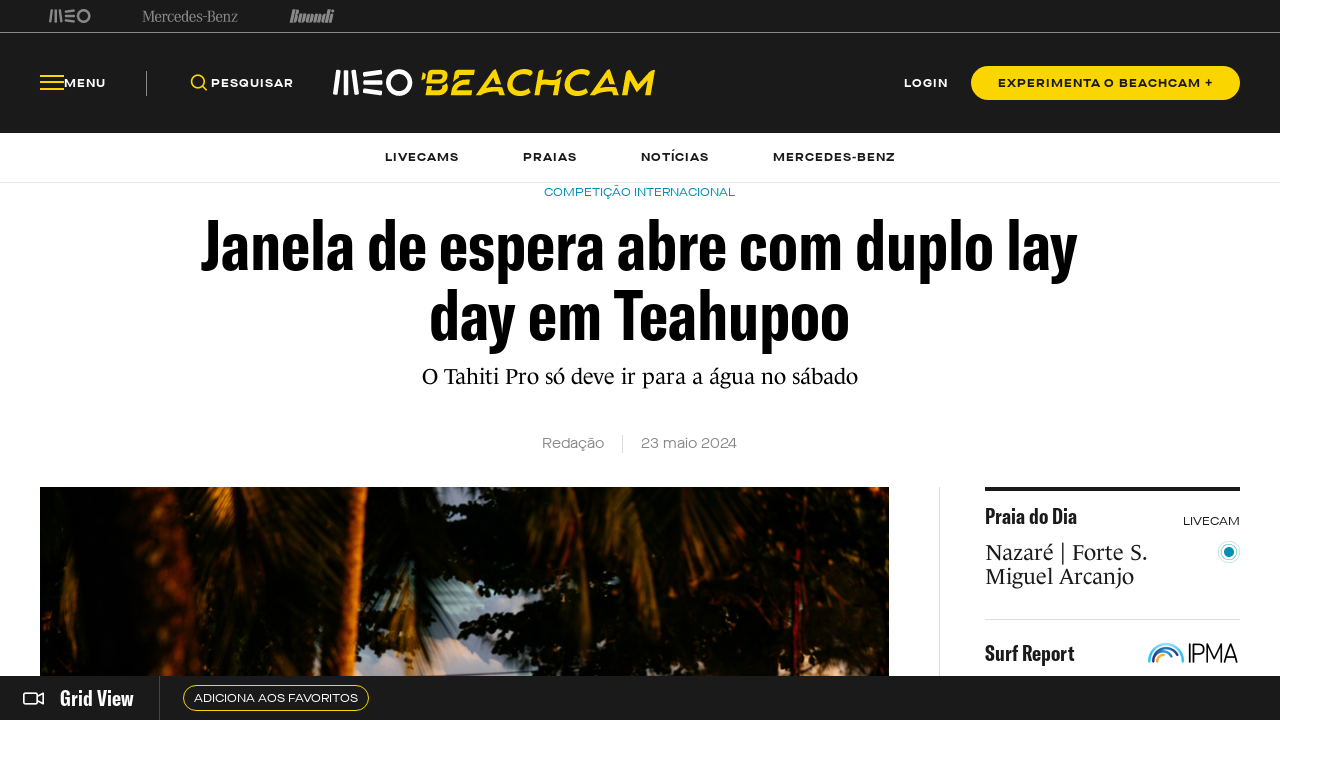

--- FILE ---
content_type: text/html; charset=utf-8
request_url: https://beachcam.meo.pt/newsroom/2024/05/janela-de-espera-abre-com-duplo-lay-day-em-teahupoo/
body_size: 50202
content:
<!DOCTYPE html>
<html>
<head>
    <title>Beachcam</title>
    <meta charset="utf-8" />
    <!--Generic meta-->
    <meta name="mobile-web-app-capable" content="yes" />
    <meta name="viewport" content="width=device-width, initial-scale=1, initial-scale = 1.0, shrink-to-fit=no" />
    <!--favicon-->
    <link rel="shortcut icon" href="/images/system/favicon.ico" />
    <link rel="icon" type="image/ico" href="/images/system/favicon.ico" />
    <!--Font-->
    <link rel="preconnect" href="https://fonts.googleapis.com">
    <link rel="preconnect" crossorigin href="https://fonts.gstatic.com">
        <link rel="stylesheet" href="https://use.typekit.net/eyi3ipy.css">
    <link rel="stylesheet" href="https://cdnjs.cloudflare.com/ajax/libs/Swiper/7.0.0/swiper-bundle.min.css" />
    <link rel="stylesheet" href="/css/main.css" />
    <link rel="stylesheet" integrity="sha512-RjcWz6F1AI4rvrWFYDrs0XKTnqJKLkAKV8+nvKbUAAI7uLjaULsyMPuxiOKKpT5D9hxFo/HptUwlC7eAMD8NhA==" crossorigin="anonymous" referrerpolicy="no-referrer" href="https://cdnjs.cloudflare.com/ajax/libs/tippy.js/6.1.1/tippy.min.css" />
    <link rel="stylesheet" href="https://unpkg.com/tippy.js@6/animations/shift-away.css" />

    <link rel="preload" as="script" href="https://cdn.iol.pt/js/utils/iol-barra/iol-barra-partners.js" />
    <title>Janela de espera abre com duplo lay day em Teahupoo </title>
<meta name="description" content="O Tahiti Pro só deve ir para a água no sábado "/>
<meta property="og:title" content="Janela de espera abre com duplo lay day em Teahupoo "/>
<meta property="og:description" content="O Tahiti Pro só deve ir para a água no sábado "/>
<meta property="og:image" content="http://beachcam.meo.pt/media/opinxv5o/judges-tower_24tahiti__34a5533_matt-dunbar-1.jpg"/>
<link rel="canonical" href="http://beachcam.meo.pt/newsroom/2024/05/janela-de-espera-abre-com-duplo-lay-day-em-teahupoo/"/>
<meta name="robots" content="">

    <!-- Google Tag Manager -->
<script>(function(w,d,s,l,i){w[l]=w[l]||[];w[l].push({'gtm.start':
new Date().getTime(),event:'gtm.js'});var f=d.getElementsByTagName(s)[0],
j=d.createElement(s),dl=l!='dataLayer'?'&l='+l:'';j.async=true;j.src=
'https://www.googletagmanager.com/gtm.js?id='+i+dl;f.parentNode.insertBefore(j,f);
})(window,document,'script','dataLayer','GTM-54ZSGN');</script>
<!-- End Google Tag Manager --><script wam_label="MCD" wam_id="9153" src="https://cloud.weborama.design/board.js" type="text/javascript"></script>
</head>
<body>
            <div id="inter" class="iol-comercial-placement" style="height: 0" data-iol-comercial-format="INTER"></div>
            <div id="billboardxl" style="text-align: center;" class="iol-comercial-placement" data-iol-comercial-format="BILLBOARD_XL"></div>
            <div id="popin" class="iol-comercial-placement" data-iol-comercial-format="POPIN"></div>
    <!-- Google Tag Manager (noscript) -->
<noscript><iframe src=”https://www.googletagmanager.com/ns.html?id=GTM-54ZSGN"
height="0" width="0" style="display:none;visibility:hidden"></iframe></noscript>
<!-- End Google Tag Manager (noscript) -->
    
<main  >
    
<nav class="navBar  " data-control="navBar" data-search-url="http://beachcam.meo.pt/pesquisa/" data-theme="">
    <div class="navBar__topBar">
        <div class="wrapper">
            <div class="navBar__topBar-links">
<a class="navBar__topBar-links-item" href="https://www.meo.pt/" target="_blank" title="MEO">                                <img data-space-name="header_sponsor" data-sponsor-name="MEO"  src="http://beachcam.meo.pt/media/jkuhp3tv/brand_logo.svg" alt="MEO">
</a><a class="navBar__topBar-links-item" href="https://www.mercedes-benz.pt" target="_blank" title="Mercedes-Benz_Header_Footer">                                <img data-space-name="header_sponsor" data-sponsor-name="Mercedes-Benz_Header_Footer"  src="http://beachcam.meo.pt/media/dgwhonaf/brand_logo-1.svg" alt="Mercedes-Benz_Header_Footer">
</a><a class="navBar__topBar-links-item" href="https://cafestorrados.nestle.pt/buondi/pt" target="_blank" title="Buondi">                                <img data-space-name="header_sponsor" data-sponsor-name="Buondi"  src="http://beachcam.meo.pt/media/dxapajgv/brand_logo-2.svg" alt="Buondi">
</a>            </div>
        </div>
    </div>
    <div class="navBar__bottomBar">
        <div class="wrapper">
            <div class="navBar__bottomBar-left-links">
                <div class="navBar__bottomBar-menu">
                    <a class="btn btn--tertiary-yellow btn--size-L">
                        <i class="btn__icon icon-beachcam-menu-open"></i>
                        <i class="btn__icon icon-beachcam-menu-close"></i>
                        <p class="btn__text">Menu</p>
                    </a>
                </div>
                <ul class="navBar__bottomBar-list">
                    <li class="navBar__bottomBar-list-item">
                        <a href="#" class="btn btn--tertiary-yellow btn--size-L searchBtn">
                            <i class="btn__icon icon-beachcam-search"></i>
                            <p class="btn__text">Pesquisar</p>
                        </a>
                    </li>
                            <li class="navBar__bottomBar-list-item">
                                <a href="http://beachcam.meo.pt/livecams/" class="btn btn--tertiary-yellow btn--size-L">
                                    <p class="btn__text">Livecams</p>
                                </a>
                            </li>
                            <li class="navBar__bottomBar-list-item">
                                <a href="http://beachcam.meo.pt/praias/" class="btn btn--tertiary-yellow btn--size-L">
                                    <p class="btn__text">Praias</p>
                                </a>
                            </li>
                            <li class="navBar__bottomBar-list-item">
                                <a href="http://beachcam.meo.pt/articles/" class="btn btn--tertiary-yellow btn--size-L">
                                    <p class="btn__text">Not&#xED;cias</p>
                                </a>
                            </li>
                            <li class="navBar__bottomBar-list-item">
                                <a href="http://beachcam.meo.pt/mercedes-benz/" class="btn btn--tertiary-yellow btn--size-L">
                                    <p class="btn__text">Mercedes-Benz</p>
                                </a>
                            </li>
                </ul>
            </div>
            <a href="/" class="navBar__bottomBar-logo">
                        <img class="navBar__bottomBar-logo-short" src="http://beachcam.meo.pt/media/15cbym2r/beachcam_logo_short.svg" alt="beachcam logo">
                <img class="navBar__bottomBar-logo-big" src="http://beachcam.meo.pt/media/my2hpef1/logo.svg" alt="beachcam logo">
            </a>
            <div class="navBar__bottomBar-right-links">
        <a href="http://beachcam.meo.pt/login/" target="_self" class="btn btn--tertiary-yellow btn--size-L  loginBtn" >
                    <p class="btn__text">LOGIN</p>
        </a>
        <a href="/subscrever/" target="_self" class="btn btn--primary-yellow btn--size-M  " >
                    <p class="btn__text">EXPERIMENTA O BEACHCAM &#x2B;</p>
        </a>
            </div>
                    <div class="navBar__newsDetail invisible">
                        <a href="/" class="navBar__newsDetailLogo">
                            <img src="http://beachcam.meo.pt/media/15cbym2r/beachcam_logo_short.svg" alt="beachcam logo">
                        </a>
                        <h2 class="navBar__newsDetailTitle">Janela de espera abre com duplo lay day em Teahupoo </h2>
                    </div>
        </div>
    </div>
    <div class="navBar__bottomBar-last">
        <div class="wrapper">
            <ul class="navBar__bottomBar-last-list">
                        <li class="navBar__bottomBar-last-listItem">
                            <a href="http://beachcam.meo.pt/livecams/" class="btn btn--tertiary-blue btn--size-L">
                                <p class="btn__text">Livecams</p>
                            </a>
                        </li>
                        <li class="navBar__bottomBar-last-listItem">
                            <a href="http://beachcam.meo.pt/praias/" class="btn btn--tertiary-blue btn--size-L">
                                <p class="btn__text">Praias</p>
                            </a>
                        </li>
                        <li class="navBar__bottomBar-last-listItem">
                            <a href="http://beachcam.meo.pt/articles/" class="btn btn--tertiary-blue btn--size-L">
                                <p class="btn__text">Not&#xED;cias</p>
                            </a>
                        </li>
                        <li class="navBar__bottomBar-last-listItem">
                            <a href="http://beachcam.meo.pt/mercedes-benz/" class="btn btn--tertiary-blue btn--size-L">
                                <p class="btn__text">Mercedes-Benz</p>
                            </a>
                        </li>
            </ul>
        </div>
    </div>
    
    <div class="navBar__searchBar" data-theme="light">
        <div class="wrapper">
            <input type="search" placeholder="O que procuras?" autocomplete="off">
            <a href="#" class="btn btn--secondary-blue  btn--size-M btn--icon-only closeSearchBtn">
                <i class="btn__icon icon-beachcam-cross"></i>
            </a>
        </div>
    </div>
            <div class="navBar__progressBar"></div>
</nav>

<section class="sideMenu" data-control="sideMenu" data-search-url="http://beachcam.meo.pt/pesquisa/" data-theme="">
    <div class="wrapper">
        <div class="sideMenu__search">
        <a href="/subscrever/" target="_self" class="btn btn--secondary-yellow btn--size-L  " >
                    <p class="btn__text">EXPERIMENTA O BEACHCAM &#x2B;</p>
        </a>
            <div class="sideMenu__searchBar">
                <input type="search" placeholder="O que procuras?" autocomplete="off">
                <a href="#" class="btn btn--secondary-yellow btn--size-M btn--icon-only">
                    <i class="btn__icon icon-beachcam-search"></i>
                </a>
            </div>
        </div>
        <i class="sideMenu__closeBtn icon-beachcam-cross"></i>
        <div class="sideMenu__top-links">
<a class="navBar__topBar-links-item" href="https://www.meo.pt/" target="_blank" title="MEO">                            <img  src="/media/jkuhp3tv/brand_logo.svg" alt="MEO">
</a><a class="navBar__topBar-links-item" href="https://www.mercedes-benz.pt" target="_blank" title="Mercedes-Benz_Header_Footer">                            <img  src="/media/dgwhonaf/brand_logo-1.svg" alt="Mercedes-Benz_Header_Footer">
</a><a class="navBar__topBar-links-item" href="https://cafestorrados.nestle.pt/buondi/pt" target="_blank" title="Buondi">                            <img  src="/media/dxapajgv/brand_logo-2.svg" alt="Buondi">
</a>        </div>
        <ul class="sideMenu__main-linksList">
                    <li class="sideMenu__main-links-item">
                        <a class="sideMenu__main-links" href="http://beachcam.meo.pt/livecams/">Livecams</a>
                    </li>
                    <li class="sideMenu__main-links-item">
                        <a class="sideMenu__main-links" href="http://beachcam.meo.pt/praias/">Praias</a>
                    </li>
                    <li class="sideMenu__main-links-item">
                        <a class="sideMenu__main-links" href="http://beachcam.meo.pt/articles/">Not&#xED;cias</a>
                    </li>
                    <li class="sideMenu__main-links-item">
                        <a class="sideMenu__main-links" href="http://beachcam.meo.pt/mercedes-benz/">Mercedes-Benz</a>
                    </li>
                    <li class="sideMenu__main-links-item">
                        <a class="sideMenu__main-links" href="http://beachcam.meo.pt/subscrever/">Aderir ao Beachcam&#x2B;</a>
                    </li>
                    <li class="sideMenu__main-links-item">
                        <a class="sideMenu__main-links" href="http://beachcam.meo.pt/login/">Login</a>
                    </li>
        </ul>
        <div class="sideMenu__newsletter">
                    <ul class="sideMenu__newsletter-list">
                    </ul>
        </div>
        <div class="sideMenu__bottom">
            <div class="sideMenu__app-download">
                        <a href="https://play.google.com/store/apps/details?id=pt.sapo.android.beachcam&amp;hl=pt_PT&amp;gl=US&amp;pli=1" class="btn btn--app">
                            <img src="/images/app/googlePlay.svg" alt="google play">
                        </a>
                        <a href="https://apps.apple.com/pt/app/beachcam-live/id642779487" class="btn btn--app">
                            <img src="/images/app/appStore.svg" alt="app store">
                        </a>
            </div>
            <ul class="sideMenu__bottom-list">
                        <li class="sideMenu__bottom-list-item">
                                    <a href="https://www.youtube.com/@Beachcamportugal" target="_blank" class="btn btn--secondary-yellow btn--size-L btn--icon-only " >
                    <i class="btn__icon icon-beachcam-youtube"></i>
                    <i class="btn__icon icon-beachcam-youtube"></i>
        </a>

                        </li>
                        <li class="sideMenu__bottom-list-item">
                                    <a href="https://www.facebook.com/beachcam" target="_blank" class="btn btn--secondary-yellow btn--size-L btn--icon-only " >
                    <i class="btn__icon icon-beachcam-facebook"></i>
                    <i class="btn__icon icon-beachcam-facebook"></i>
        </a>

                        </li>
                        <li class="sideMenu__bottom-list-item">
                                    <a href="https://www.instagram.com/meobeachcam/" target="_blank" class="btn btn--secondary-yellow btn--size-L btn--icon-only " >
                    <i class="btn__icon icon-beachcam-instagram"></i>
                    <i class="btn__icon icon-beachcam-instagram"></i>
        </a>

                        </li>
            </ul>
        </div>
    </div>
</section>


    <section class="gridView" data-control="gridView"  >
        <input name="__RequestVerificationToken" type="hidden" value="CfDJ8HN3gpcjAy9GoyNh8q1vl3yPxrBrOBmCinPJojNALgUOc3XajS1XU7XsG_GEhC4LOn3Hew_MNn5FsNB-lSMz05ryjH29MnWhP6vRXz8XPlUUodTtwJQIbEeC3M3FdIAQdAmALCpNvx39HeOJ2M1KlU4" />
        <div class="wrapper">
            <div class="gridView__container">
                <div class="gridView__logo">
                            <a class="gridView__link openModalButton" data-modal="bcplus" href="#">
                                <i class="icon-beachcam-camera-gridview"></i>
                                <p>Grid View</p>
                            </a>
                </div>
                <div class="swiper">
                    <div class="swiper-wrapper">
                                <div class="swiper-slide">
                                    <a class="btn btn--secondary-yellow btn--size-S openModalButton" data-modal="bcplus" href="#">
                                        <p class="btn__text">Adiciona aos favoritos</p>
                                    </a>
                                </div>
                    </div>
                </div>
            </div>
            <div class="gridView__navigation">
                <span class="gridView__arrows--prev">
                    <i class="icon-beachcam-chevron-left"></i>
                </span>
                <span class="gridView__arrows--next">
                    <i class="icon-beachcam-chevron-right"></i>
                </span>
            </div>
        </div>
    </section>

    <div class="content">
        
<section class="newsDetail-header">
    <div class="wrapper">
                <small class="newsDetail-header__type">Competi&#xE7;&#xE3;o Internacional </small>
        <h1 class="newsDetail-header__title">Janela de espera abre com duplo lay day em Teahupoo </h1>
        <p class="newsDetail-header__subtitle">O Tahiti Pro s&#xF3; deve ir para a &#xE1;gua no s&#xE1;bado </p>
        <article class="newsDetail-header__article">
            <p>Reda&#xE7;&#xE3;o</p>
            <time>23 maio 2024</time>
        </article>
    </div>
</section>
<section class="newsDetailGrid" data-margin-bottom="medium">
    <div class="wrapper">
        <div class="newsDetailGrid__container">
            <aside class="newsDetailGrid__left">
                <section class="newsDetailMedia" data-margin-bottom="small" >
                            <div class="newsDetailMedia__media">
                                <figure class="newsDetailMedia__mediaItem">
                                    <picture class="newsCard__media">
                                        <source media="(max-width:768px)" srcset="http://beachcam.meo.pt/media/opinxv5o/judges-tower_24tahiti__34a5533_matt-dunbar-1.jpg?width=375&amp;height=239&amp;v=1daad18b126a090">
                                        <img src="http://beachcam.meo.pt/media/opinxv5o/judges-tower_24tahiti__34a5533_matt-dunbar-1.jpg" alt="detail">
                                    </picture>
                                            <figcaption>
                                                        <p>WSL/Matt Dunbar</p>
                                            </figcaption>
                                </figure>
                            </div>
                </section>
                <section class="WOT">
                    <div class="wrapper">
<p class="WOT__bodyText">Neste último trecho do mês de maio, os olhares do surf mundial estão colocados no tubular onda de Teahupoo.</p>
<p class="WOT__bodyText">Ainda não por causa dos Jogos Olímpicos de Paris'2024, cuja prova de surf terá lugar ali no verão, mas sim devido ao Tahiti Pro, sexta etapa do circuito mundial de surf de 2024. </p>
<p class="WOT__bodyText">A passada quarta-feira marcou o início do período de espera do evento taitiano, janela essa que prolonga-se até ao dia 31 de maio.</p>
<p class="WOT__bodyText">Face às condições verificadas na famosa bancada localizada em pleno Oceano Pacífico e ao que vislumbra-se no horizonte, a organização tomou a decisão de decretar um duplo lay day.</p>
<p class="WOT__bodyText">"Esta manhã tínhamos condições decentes e a oferta de alguns tubos divertidos num mar pequeno para Teahupoo, mas existia uma longa espera entre os sets. Vamos aguardar", explicou Renato Hickel em comunicado oficial da World Surf League (WSL).</p><div id="leaderboard" class="iol-comercial-placement" data-iol-comercial-format="LEADERBOARD"></div>
<p class="WOT__bodyText">Desta forma, a próxima chamada em Teahupoo apenas irá acontecer às 18h30 (hora de Portugal continental) de sexta-feira.</p>
<p class="WOT__bodyText">Contudo, esse ainda não deverá ser o dia da abertura das hostilidades na primeira etapa após o cut de meio da época, que reduziu o elenco mundialista.</p>
<p class="WOT__bodyText">"O novo swell deverá entrar durante a tarde de sexta-feira, pelo que as expectativas são menores. Teremos uma chamada pela manhã apenas para verificar as condições. Estamos esperançosos para o fim de semana, com o mar a crescer e ventos favoráveis. Sábado será um bom dia para iniciar a competição", considera Renato Hickel. </p>
<p class="WOT__bodyText">Depois, na segunda semana do período de espera, as previsões indicam que poderá entrar um swell pesado, que case se concretize poderá oferecer tubos épicos aos melhores surfistas do planeta a partir de quarta-feira. </p>
<p class="WOT__bodyText"><strong>Heats ronda 1 feminina:</strong></p>
<p class="WOT__bodyText">HEAT 1: Brisa Hennessy (CRC), Gabriela Bryan (HAW), Tatiana Weston-Webb (BRA)<br>HEAT 2: Caitlin Simmers (USA), Tyler Wright (AUS), Vahine Fierro (FRA)<br>HEAT 3: Johanne Defay (FRA), Bettylou Sakura Johnson (HAW), Carissa Moore (HAW)<br>HEAT 4: Molly Picklum (AUS), Caroline Marks (USA), Sawyer Lindblad (USA)</p>
<p class="WOT__bodyText"><strong>Heats ronda 1 masculino:</strong></p>
<p class="WOT__bodyText">HEAT 1: Ethan Ewing (AUS), Seth Moniz (HAW), Connor O’Leary (JPN)<br>HEAT 2: John John Florence (HAW), Rio Waida (IDN), Yago Dora (BRA)<br>HEAT 3: Jack Robinson (AUS), Ramzi Boukhaim (MOR), Kelly Slater (USA)<br>HEAT 4: Griffin Colapinto (USA), Italo Ferreira (BRA), Mihimana Braye (PYF)<br>HEAT 5: Jordy Smith (RSA), Crosby Colapinto (USA), Matthew McGillvray (RSA)<br>HEAT 6: Jake Marshall (USA), Imaikalani deVault (HAW), Gabriel Medina (BRA)<br>HEAT 7: Barron Mamiya (HAW), Liam O’Brien (AUS), Ryan Callinan (AUS)<br>HEAT 8: Cole Houshmand (USA), Kanoa Igarashi (JPN), Leonardo Fioravanti (ITA)</p>
<p class="WOT__bodyText"> </p>
<p class="WOT__bodyText"> </p>
<p class="WOT__bodyText"> </p>
<p class="WOT__bodyText"><strong>Atra</strong><strong>vés da rede de <a rel="noopener" href="/livecams/" target="_blank">livecams</a>, podes visua</strong><strong>lizar em direto e em tempo real toda a evolução do estado do mar e da praia.</strong></p>
<p class="WOT__bodyText"><strong>Podes também confirmar as previsões relativas a todas as praias através da nossa página <a rel="noopener" href="/praias/" target="_blank">Praias Beachcam</a>.</strong></p>
<p class="WOT__bodyText"><strong>Segue o Beachcam.pt no</strong> <strong><a href="https://instagram.com/beachcampt/">Instagram</a></strong></p>                    </div>
                </section>
                <div class="share">
                    <ul class="shareBar" data-control="shareBar" data-text="Copiado para a &#xE1;rea de transfer&#xEA;ncia">
                        <li class="shareBar__item">
                            <a href="https://www.facebook.com/sharer/sharer.php?u=http%3a%2f%2fbeachcam.meo.pt%2fnewsroom%2f2024%2f05%2fjanela-de-espera-abre-com-duplo-lay-day-em-teahupoo%2f" target="_blank" class="shareBar__link icon-beachcam-facebook"></a>
                        </li>
                        <li class="shareBar__item">
                            <a href="https://twitter.com/intent/tweet?url=http%3a%2f%2fbeachcam.meo.pt%2fnewsroom%2f2024%2f05%2fjanela-de-espera-abre-com-duplo-lay-day-em-teahupoo%2f" target="_blank" class="shareBar__link icon-beachcam-twitter"></a>
                        </li>
                        <li class="shareBar__item">
                            <a href="https://wa.me/?text=http%3a%2f%2fbeachcam.meo.pt%2fnewsroom%2f2024%2f05%2fjanela-de-espera-abre-com-duplo-lay-day-em-teahupoo%2f" target="_blank" class="shareBar__link icon-beachcam-whatsapp"></a>
                        </li>
                        <li class="shareBar__item">
                            <a href="mailto:?body=http%3a%2f%2fbeachcam.meo.pt%2fnewsroom%2f2024%2f05%2fjanela-de-espera-abre-com-duplo-lay-day-em-teahupoo%2f" class="shareBar__link icon-beachcam-mail"></a>
                        </li>
                        <li class="shareBar__item copyLink">
                            <a href="#" class="shareBar__link icon-beachcam-copy-link"></a>
                        </li>
                    </ul>
                </div>
            </aside>
            <aside class="newsDetailGrid__right">
        <article class="beachDay">
            <div class="beachDay__top">
                <label class="beachDay__label">
                    Praia do Dia
                </label>
                <p>LIVECAM</p>
            </div>
            <div class="beachDay__info">
                <a href="http://beachcam.meo.pt/livecams/nazare-forte-sao-miguel-arcanjo/" class="beachDay__link"></a>
                        <figure class="beachDay__image">
                        </figure>
                <div class="beachDay__name">
                    <h2>Nazar&#xE9; | Forte S. Miguel Arcanjo </h2>
                    <img class="beachDay__icon" src="/images/dummy/icon.png" alt="icon">
                </div>
            </div>
            <div class="beachDay__bottom">
                <div class="beachDay__report">
                    <label class="beachDay__label">Surf Report</label>
                    <figure>
                        <img src="/images/partners/ipma_logo.png" alt="IPMA">
                    </figure>
                </div>
                <ul class="beachDay__list">
                    <li class="beachDay__listItem">
                        <p>Ondula&#xE7;&#xE3;o</p>
                        <p>3.1 m</p>
                    </li>
                    <li class="beachDay__listItem">
                        <p>Per&#xED;odo das ondas</p>
                        <p>9.5 s</p>
                    </li>
                    <li class="beachDay__listItem">
                        <p>Temperatura do mar</p>
                        <p>12.8&#xBA;</p>
                    </li>
                    <li class="beachDay__listItem">
                        <p>Vento</p>
                        <p>1.8 km/h - SE</p>
                    </li>
                    <li class="beachDay__listItem">
                        <p>Temperatura do ar</p>
                        <p>9&#xBA; Muito nublado</p>
                    </li>
                    <li class="beachDay__listItem">
                        <p>UV</p>
                        <p>1</p>
                    </li>
                </ul>
            </div>
        </article>


                        <article class="relatedNews">
                            <p class="relatedNews__title">Relacionadas</p>
                                    <a href="http://beachcam.meo.pt/newsroom/2026/01/antonio-dantas-comeca-a-temporada-nas-filipinas/" class="relatedNews__card">
                                        <div class="relatedNews__cardInfo">
                                            <label class="newsCard__tag secondary-dark-grey">Competi&#xE7;&#xE3;o Internacional </label>
                                            <p class="relatedNews__cardText">Ant&#xF3;nio Dantas come&#xE7;a a temporada nas Filipinas</p>
                                        </div>
                                                <figure class="relatedNews__image">
                                                    <img src="http://beachcam.meo.pt/media/pl4hc1ng/antonio-dantas.jpg?width=70&amp;height=70&amp;v=1dc436ceb19ae50" alt="Antonio Dantas">
                                                </figure>
                                    </a>
                                    <a href="http://beachcam.meo.pt/newsroom/2026/01/dobradinha-australiana-no-mundial-junior-da-wsl/" class="relatedNews__card">
                                        <div class="relatedNews__cardInfo">
                                            <label class="newsCard__tag secondary-dark-grey">Competi&#xE7;&#xE3;o Internacional </label>
                                            <p class="relatedNews__cardText">Dobradinha australiana no Mundial J&#xFA;nior da WSL</p>
                                        </div>
                                                <figure class="relatedNews__image">
                                                    <img src="http://beachcam.meo.pt/media/s3gearzf/dane-henry-isla-huppatz.jpg?width=70&amp;height=70&amp;v=1dc8876540367a0" alt="Dane Henry Isla Huppatz">
                                                </figure>
                                    </a>
                                    <a href="http://beachcam.meo.pt/newsroom/2026/01/mundial-junior-da-wsl-decide-se-este-fim-de-semana/" class="relatedNews__card">
                                        <div class="relatedNews__cardInfo">
                                            <label class="newsCard__tag secondary-dark-grey">Competi&#xE7;&#xE3;o Internacional </label>
                                            <p class="relatedNews__cardText">Campe&#xF5;es mundiais juniores dever&#xE3;o ser coroados no domingo </p>
                                        </div>
                                                <figure class="relatedNews__image">
                                                    <img src="http://beachcam.meo.pt/media/ch0glpjz/isla-huppatz.jpg?width=70&amp;height=70&amp;v=1dc86e69a1d8c20" alt="Isla Huppatz">
                                                </figure>
                                    </a>
                        </article>
                <section class="download--small">
                    <div class="download__content">
                        <aside class="download__info">
                            <h3 class="download__title">
                                Traz a Tua Praia<br>
                                Para o Telemóvel
                            </h3>
                            <p class="download__description">Têm tudo o que o beachcam.pt te oferece e mais no teu smartphone, sabe quando estão as tuas condições perfeitas e siga, faz já download.</p>
                            <div class="btn-container">

                                <a href="#" class="btn btn--app">
                                    <img src="/images/dummy/googlePlay.svg" alt="google play">
                                </a>

                                <a href="#" class="btn btn--app">
                                    <img src="/images/dummy/appStore.svg" alt="app store">
                                </a>
                            </div>
                        </aside>
                        <figure class="download__image">
                            <img src="/images/dummy/download.png" alt="download">
                        </figure>
                    </div>
                </section>
            </aside>
        </div>
    </div>
</section>
        <section class="destaquesTopicGrid newsDetail" data-margin-top="medium" data-margin-bottom="small" data-bg="secondary-white">
            <div class="wrapper">
                <p class="destaquesTopicGrid__title">Destaques</p>
                <div class="destaquesTopicGrid__container">
                            <aside class="destaquesTopicGrid__left">
                                    <a href="http://beachcam.meo.pt/newsroom/2026/01/portugal-leva-tres-atletas-aos-jogos-olimpicos-de-inverno/" class="newsCard--L newsCard--destaquesTopic noHover">
                <label class="newsCard__tag ">
                    Geral
                </label>
                <picture class="newsCard__media">
                    <source media="(max-width:768px)" srcset="http://beachcam.meo.pt/media/jyxlotgp/jose-cabeca.jpg">
                    <img src="http://beachcam.meo.pt/media/jyxlotgp/jose-cabeca.jpg" alt="Jose Cabeca">
                </picture>
            <div class="newsCard__text">
                <label class="newsCard__tag--mobile ">
                    Geral
                </label>
                <h3 class="newsCard__title">Portugal leva tr&#xEA;s atletas aos Jogos Ol&#xED;mpicos de Inverno </h3>
                    <time class="newsCard__date">Reda&#xE7;&#xE3;o - 19 janeiro 2026</time>
                        <h4 class="newsCard__subtitle">Em Mil&#xE3;o-Cortina&#x27;2026, os representantes nacionais ser&#xE3;o Jos&#xE9; Cabe&#xE7;a e os manos Vanina e Emeric Guerillot. </h4>
            </div>
    </a>

                            </aside>
                            <aside class="destaquesTopicGrid__center">
                                    <a href="http://beachcam.meo.pt/newsroom/2026/01/abriram-as-inscricoes-para-cursos-de-treinadores-da-asip/" class="newsCard--S newsCard--destaquesTopic noHover">
                <label class="newsCard__tag ">
                    Surf
                </label>
                <picture class="newsCard__media">
                    <source media="(max-width:768px)" srcset="http://beachcam.meo.pt/media/h4bbttbw/asip.jpg">
                    <img src="http://beachcam.meo.pt/media/h4bbttbw/asip.jpg" alt="Asip">
                </picture>
            <div class="newsCard__text">
                <label class="newsCard__tag--mobile ">
                    Surf
                </label>
                <h3 class="newsCard__title">Abriram as inscri&#xE7;&#xF5;es para cursos de treinadores da ASIP </h3>
                    <time class="newsCard__date">Reda&#xE7;&#xE3;o - 19 janeiro 2026</time>
                        <h4 class="newsCard__subtitle">Tamb&#xE9;m est&#xE3;o dispon&#xED;veis inscri&#xE7;&#xF5;es para as primeiras turmas de 2026 dos cursos de Forma&#xE7;&#xE3;o Cont&#xED;nua. </h4>
            </div>
    </a>

                            </aside>
                            <aside class="destaquesTopicGrid__right">
                                    <a href="http://beachcam.meo.pt/newsroom/2026/01/a-melhor-sessao-da-vida-de-jordy-smith/" class="newsCard--M newsCard--destaquesTopic noHover">
                <label class="newsCard__tag ">
                    Surf
                </label>
                <picture class="newsCard__media">
                    <source media="(max-width:768px)" srcset="http://beachcam.meo.pt/media/zd5p55lt/jordy-smith-1.jpg">
                    <img src="http://beachcam.meo.pt/media/zd5p55lt/jordy-smith-1.jpg" alt="Jordy Smith 1">
                            <div class="btn-container">
                                <span class="btn btn--video btn--icon-only">
                                    <i class="btn__icon icon-beachcam-player-play"></i>
                                </span>
                            </div>
                </picture>
            <div class="newsCard__text">
                <label class="newsCard__tag--mobile ">
                    Surf
                </label>
                <h3 class="newsCard__title">A melhor sess&#xE3;o da vida de Jordy Smith!? (V&#xED;deo) </h3>
                    <time class="newsCard__date">Reda&#xE7;&#xE3;o - 19 janeiro 2026</time>
                        <h4 class="newsCard__subtitle">O veterano sul-africano viveu em Durban uma sess&#xE3;o marcante, onde desbravou direitas de sonho.</h4>
            </div>
    </a>

                            </aside>
                </div>
            </div>
        </section>
        <section class="modal scaled"
             data-modal="c1240acc-9338-4261-af80-8f8d7c482940"
             data-video="">
            <div class="modal__bg"></div>
            <div class="wrapper">
                <div class="modal__container">
                    <span href="#" class="btn btn--video btn--icon-only modal__closeBtn">
                        <i class="btn__icon icon-beachcam-cross"></i>
                    </span>
                    <div class="modal__content">
                    </div>
                </div>
            </div>
        </section>

    <section class="modal beachcamPlus scaled" data-modal="bcplus">
        <div class="modal__bg"></div>
        <div class="wrapper">
            <div class="modal__container">
                <a href="#" class="modal__closeBtn icon-beachcam-cross"></a>
                <div class="modal__content">
                    <div class="modal__top">
                                <h2 class="modal__subtitle">Adere ao Beachcam &#x2B; gr&#xE1;tis 7 dias</h2>
                    </div>
                    <div class="modal__bottom">
                        <h3 class="modal__title">Desbloqueia tudo com Beachcam &#x2B;</h3>
                                <p class="modal__description">Esta funcionalidade requer Beachcam &#x2B;.  Apenas 3.49 EUR/m&#xEA;s ou 23,91 EUR/ano. Cancela quando quiseres. Ganha acesso ilimitado &#xE0;s livecams sem an&#xFA;ncios e a outras vantagens com o Beachcam &#x2B;</p>
                        <div class="btn-container">
        <a href="/subscrever/" target="_self" class="btn btn--primary-blue btn--size-L  " >
                    <p class="btn__text">EXPERIMENTA O BEACHCAM &#x2B;</p>
        </a>
                        </div>
                                <p class="modal__disclaimer"><a href="/termos-e-condicoes/" title="Termos e Condições">Termos e Condições aplicáveis</a>. Oferta de 7 dias grátis! Não aplicável a utilizadores que já tenham experimentado o Premium.</p>
                    </div>
                </div>
            </div>
        </div>
    </section>
    </div>

<footer class="footer" data-control="footer" data-theme="dark">
    <div class="wrapper">
        <div class="footer__top">
            <aside class="footer__top-left">
                <div class="footer__top-content">
                            <img class="footer__top-image" src="/media/my2hpef1/logo.svg" alt="MEO beachcam">
                            <p class="footer__top-text">Assina o Beachcam &#x2B; e aproveita j&#xE1;! Oferecemos um per&#xED;odo experimental de 7 dias, totalmente gratuito! E lembra-te, podes cancelar quando quiseres. Ao tornares-te um membro Beachcam &#x2B;, ganhas acesso ilimitado e sem an&#xFA;ncios &#xE0;s nossas livecams, al&#xE9;m de uma s&#xE9;rie de outras vantagens exclusivas. N&#xE3;o deixes para depois, vem viver a experi&#xEA;ncia completa Beachcam &#x2B; hoje!</p>
        <a href="/subscrever/" target="_self" class="btn btn--primary-yellow btn--size-L  " >
                    <p class="btn__text">Adere j&#xE1;</p>
        </a>
                </div>
            </aside>
            <aside class="footer__top-right">
                <div class="footer__top-list">
                                    <div class="footer__top-item">
                                        <div class="footer__top-item-title">
                                            <h2>Not&#xED;cias</h2>
                                            <i class="footer__top-item-icon icon-beachcam-chevron-down"></i>
                                        </div>
                                        <div class="footer__top-item-content">
                                            <ul>
                                                            <li>
                                                                <a href="/newsroom/categories/fps/">Federa&#xE7;&#xE3;o Portuguesa de Surf</a>
                                                            </li>
                                                            <li>
                                                                <a href="https://beachcam.meo.pt/articles/competicao-nacional">Competi&#xE7;&#xE3;o Nacional </a>
                                                            </li>
                                                            <li>
                                                                <a href="https://beachcam.meo.pt/articles/competicao-internacional">Competi&#xE7;&#xE3;o Internacional</a>
                                                            </li>
                                                            <li>
                                                                <a href="https://beachcam.meo.pt/articles/meteorologia">Meteorologia </a>
                                                            </li>
                                                            <li>
                                                                <a href="https://beachcam.meo.pt/articles/artigo-de-opiniao">Artigos de Opini&#xE3;o </a>
                                                            </li>
                                                            <li>
                                                                <a href="https://beachcam.meo.pt/articles/ondas-grandes">Ondas Grandes</a>
                                                            </li>
                                            </ul>
                                        </div>
                                    </div>
                                    <div class="footer__top-item">
                                        <div class="footer__top-item-title">
                                            <h2>Sobre</h2>
                                            <i class="footer__top-item-icon icon-beachcam-chevron-down"></i>
                                        </div>
                                        <div class="footer__top-item-content">
                                            <ul>
                                                            <li>
                                                                <a href="/politica-de-privacidade/#">Pol&#xED;tica de privacidade</a>
                                                            </li>
                                                            <li>
                                                                <a href="/politica-de-cookies/#">Pol&#xED;tica de Cookies</a>
                                                            </li>
                                                            <li>
                                                                <a href="/termos-e-condicoes/#">Termos e condi&#xE7;&#xF5;es</a>
                                                            </li>
                                                            <li>
                                                                <a href="/ficha-tecnica/#">Ficha t&#xE9;cnica</a>
                                                            </li>
                                                            <li>
                                                                <a href="/estatuto-editorial/#">Estatuto Editorial</a>
                                                            </li>
                                                            <li>
                                                                <a href="/contactos/#">Contactos</a>
                                                            </li>
                                            </ul>
                                        </div>
                                    </div>
                                    <div class="footer__top-item">
                                        <div class="footer__top-item-title">
                                            <h2>Mercedes-Benz</h2>
                                            <i class="footer__top-item-icon icon-beachcam-chevron-down"></i>
                                        </div>
                                        <div class="footer__top-item-content">
                                            <ul>
                                                            <li>
                                                                <a href="https://mbnazarewintersessions.beachcam.pt/">Nazar&#xE9; Winter Sessions</a>
                                                            </li>
                                                            <li>
                                                                <a href="/mercedes-benz/">Not&#xED;cias</a>
                                                            </li>
                                            </ul>
                                        </div>
                                    </div>
                </div>
                <div class="footer__top-double">
                    <div class="footer__top-sponsor">
                                <h3>Powered by</h3>
                                <ul class="footer__top-sponsor-list">
                                            <li>
<a href="https://www.meo.pt/" target="_blank" title="MEO">                                                    <img data-space-name="footer_sponsor" data-sponsor-name="MEO" src="/media/jkuhp3tv/brand_logo.svg" alt="MEO">
</a>                                            </li>
                                            <li>
<a href="https://www.mercedes-benz.pt" target="_blank" title="Mercedes-Benz_Header_Footer">                                                    <img data-space-name="footer_sponsor" data-sponsor-name="Mercedes-Benz_Header_Footer" src="/media/dgwhonaf/brand_logo-1.svg" alt="Mercedes-Benz_Header_Footer">
</a>                                            </li>
                                            <li>
<a href="https://cafestorrados.nestle.pt/buondi/pt" target="_blank" title="Buondi">                                                    <img data-space-name="footer_sponsor" data-sponsor-name="Buondi" src="/media/dxapajgv/brand_logo-2.svg" alt="Buondi">
</a>                                            </li>
                                </ul>
                    </div>
                </div>
            </aside>
        </div>
        <div class="footer__bottom">
            <ul class="footer__bottom-list">
                        <li class="footer__bottom-list-item">
                                    <a href="https://www.youtube.com/@Beachcamportugal" target="_blank" class="btn btn--secondary-yellow btn--size-L btn--icon-only " >
                    <i class="btn__icon icon-beachcam-youtube"></i>
                    <i class="btn__icon icon-beachcam-youtube"></i>
        </a>

                        </li>
                        <li class="footer__bottom-list-item">
                                    <a href="https://www.facebook.com/beachcam" target="_blank" class="btn btn--secondary-yellow btn--size-L btn--icon-only " >
                    <i class="btn__icon icon-beachcam-facebook"></i>
                    <i class="btn__icon icon-beachcam-facebook"></i>
        </a>

                        </li>
                        <li class="footer__bottom-list-item">
                                    <a href="https://www.instagram.com/meobeachcam/" target="_blank" class="btn btn--secondary-yellow btn--size-L btn--icon-only " >
                    <i class="btn__icon icon-beachcam-instagram"></i>
                    <i class="btn__icon icon-beachcam-instagram"></i>
        </a>

                        </li>
            </ul>
            <div class="btn-container">
                        <a href="https://play.google.com/store/apps/details?id=pt.sapo.android.beachcam&amp;hl=pt_PT&amp;gl=US&amp;pli=1" class="btn btn--app">
                            <img src="/images/app/googlePlay.svg" alt="google play">
                        </a>
                        <a href="https://apps.apple.com/pt/app/beachcam-live/id642779487" class="btn btn--app">
                            <img src="/images/app/appStore.svg" alt="app store">
                        </a>
            </div>
            <div class="footer__bottom-disclaimer">
                        <p><a  onclick="event.preventDefault(); window.__tcfapi(&#x27;displayConsentUi&#x27;, 2, function() {} );">Gerir Consentimento</a></p>
                        <p>&#xA9;1998 - 2026 Beachcam - Todos os direitos reservados.</p>
            </div>
        </div>
    </div>
</footer>  </main>
        <script type="text/javascript" integrity="sha256-ZosEbRLbNQzLpnKIkEdrPv7lOy9C27hHQ+Xp8a4MxAQ=" crossorigin="anonymous" src="https://code.jquery.com/jquery-1.12.4.min.js"></script>
    <script type="text/javascript" src="https://content.jwplatform.com/libraries/giBojDlP.js?170120201453"></script>
    <script type="text/javascript" src="https://cdn.iol.pt/js/utils/JW8/iol.player.min.js?170120201453"></script>
    <script type="text/javascript" src="https://cdn.iol.pt/js/utils/Modules/IOLComercial/dist/iol.comercial.js"></script>
        <script type="text/javascript" src="https://cdn.iol.pt/js/utils/iol-barra/iol-barra-partners.js"></script>
    <script src="https://cdn.easypay.pt/checkout/2.4.0/"></script>
    <script src="https://cdnjs.cloudflare.com/ajax/libs/Swiper/7.0.0/swiper-bundle.js"></script>
    <script integrity="sha512-ET2VjqOvCOCo7OQIBbY/HSXcBZdQ4t5rMhyHZdwuro/FKgcbNGI9YB3adCM7tiwHNl14SFdU1/TrEM+odXzgAw==" crossorigin="anonymous" referrerpolicy="no-referrer" src="https://cdnjs.cloudflare.com/ajax/libs/popper.js/2.3.3/umd/popper.min.js"></script>
    <script integrity="sha512-zrexQBvhJe20Oi2izNDIlSL3zsZZQEtRM14/wqORODSJNlq6Vg+F8aqGwn3drNPVGwuUTnAkpKfyOQXUfv2gVw==" crossorigin="anonymous" referrerpolicy="no-referrer" src="https://cdnjs.cloudflare.com/ajax/libs/tippy.js/6.1.1/tippy-bundle.umd.js"></script>
    <script src="/scripts/mp/libs/marquee3k.js"></script>
        <script defer src="/scripts/mp/bundle.js"></script>
    <script>
        window.iolComercial = new IOLComercial("beachcam", "web", "artigos", "artigo", true);
    </script>
        <script>
            var jQueryBeachDayElement = $(".beachDay__image");

            var playerData = {
                video: [{
                    "duration": -1,
                    "cover": "",
                    "videoUrl": "https://video-auth1.iol.pt/beachcam/bcarcanjo3/playlist.m3u8",
                    "videoType": "Live",
                    "liveType": "DIRETO",
                    "description": "",
                    "id": "",
                    "program": { "name": "Sem Programa", "season": "Sem Temporada", "id": "Sem ID", "ep": "Sem Episódio" },
                    "title": "Nazar&#xE9; | Forte S. Miguel Arcanjo "
                }],
                autostart: true,
                project: "beachcam",
                skin: {
                    timeslider: {
                        progress: "#E6E349"
                    }
                }
            };

            if (jQueryBeachDayElement.length) {
                jQueryBeachDayElement.iolplayer(playerData);
            }
        </script>

    <!-- netScope v4 r1 – Begin of gPrism tag -->
<script type="text/javascript"> 
<!--//--><![CDATA[//><!-- 
var pp_gemius_identifier = 'pzObuT8ZCKsn1Nj__QSkl_WjzXaFkmbvkMKjg4EfRpn.37';
var pp_gemius_extraparameters = new Array('gA=blogs/beachcam'); 
// lines below shouldn't be edited
function gemius_pending(i) { window[i] = window[i] || function() {var x = window[i+'_pdata'] = window[i+'_pdata'] || []; x[x.length]=arguments;};}; gemius_pending('gemius_hit'); gemius_pending('gemius_event'); gemius_pending('pp_gemius_hit'); gemius_pending('pp_gemius_event'); 
(function(d,t) {var ex; try {var gt=d.createElement(t),s=d.getElementsByTagName(t)[0],l='http'+((location.protocol=='https:')?'s':''); gt.async='true'; gt.src=l+'://gapt.hit.gemius.pl/xgemius.js'; s.parentNode.insertBefore(gt,s);} catch (ex) {}})(document,'script'); 
//--><!]]>
</script>
<!--End netScope v4 r1 / (C) Gemius/Marktest 2018 -->
</body>
</html>

--- FILE ---
content_type: image/svg+xml
request_url: https://beachcam.meo.pt/images/dummy/appStore.svg
body_size: 14934
content:
<svg width="144" height="41" viewBox="0 0 144 41" fill="none" xmlns="http://www.w3.org/2000/svg">
<path d="M0 36C0 38.7614 2.23858 41 5 41H139C141.761 41 144 38.7614 144 36V5C144 2.23858 141.761 9.53674e-07 139 9.53674e-07H5C2.23857 9.53674e-07 0 2.23858 0 5V36Z" fill="#1A1A1A"/>
<path d="M31.6901 19.6066C31.6596 16.303 34.4659 14.6958 34.5942 14.621C33.0049 12.3629 30.5415 12.0544 29.6758 12.0298C27.6068 11.8176 25.5999 13.2362 24.5459 13.2362C23.4709 13.2362 21.8479 12.0503 20.0987 12.0852C17.8477 12.119 15.7419 13.389 14.587 15.3611C12.2035 19.3821 13.9811 25.2913 16.2647 28.5415C17.407 30.1334 18.7418 31.9107 20.4889 31.8482C22.1982 31.7795 22.8366 30.7863 24.8993 30.7863C26.9431 30.7863 27.5426 31.8482 29.3245 31.8082C31.1589 31.7795 32.3138 30.2092 33.4162 28.603C34.7362 26.7785 35.2664 24.9817 35.2874 24.8895C35.2443 24.8751 31.7248 23.5662 31.6901 19.6066Z" fill="white"/>
<path d="M28.3242 9.89166C29.2435 8.77134 29.8725 7.24716 29.6979 5.70044C28.3673 5.75784 26.7033 6.59731 25.745 7.69304C24.8972 8.65859 24.1399 10.2412 24.3355 11.7295C25.8302 11.8381 27.3649 10.9946 28.3242 9.89166Z" fill="white"/>
<path d="M51.5931 9.58692C51.5931 10.7933 51.2218 11.7015 50.4802 12.3114C49.7934 12.8741 48.8172 13.156 47.5529 13.156C46.926 13.156 46.3896 13.1293 45.9404 13.076V6.48425C46.5263 6.392 47.1574 6.34485 47.839 6.34485C49.0434 6.34485 49.9511 6.60007 50.5633 7.11052C51.2491 7.6876 51.5931 8.51272 51.5931 9.58692ZM50.4308 9.61665C50.4308 8.83457 50.2183 8.23495 49.7934 7.81675C49.3684 7.39957 48.7478 7.19047 47.9305 7.19047C47.5834 7.19047 47.2879 7.21302 47.0428 7.26017V12.2714C47.1785 12.2919 47.4267 12.3011 47.7875 12.3011C48.6311 12.3011 49.2822 12.0725 49.7408 11.6154C50.1994 11.1582 50.4308 10.492 50.4308 9.61665Z" fill="white"/>
<path d="M57.7558 10.6406C57.7558 11.3837 57.5381 11.9926 57.1026 12.4702C56.6461 12.9612 56.0413 13.2062 55.2861 13.2062C54.5582 13.2062 53.9786 12.9715 53.5463 12.5C53.115 12.0295 52.8994 11.436 52.8994 10.7206C52.8994 9.97231 53.1214 9.35833 53.5673 8.88171C54.0133 8.40508 54.6129 8.16626 55.3681 8.16626C56.096 8.16626 56.6808 8.40098 57.1237 8.87146C57.5444 9.32861 57.7558 9.91901 57.7558 10.6406ZM56.6125 10.6755C56.6125 10.2296 56.5136 9.84726 56.3169 9.52848C56.0855 9.14308 55.7562 8.95038 55.3281 8.95038C54.8853 8.95038 54.5487 9.14308 54.3173 9.52848C54.1196 9.84726 54.0217 10.2357 54.0217 10.6949C54.0217 11.1408 54.1206 11.5231 54.3173 11.8419C54.5561 12.2273 54.8885 12.42 55.3176 12.42C55.7384 12.42 56.0686 12.2242 56.3064 11.8317C56.5104 11.5067 56.6125 11.1213 56.6125 10.6755Z" fill="white"/>
<path d="M66.0191 8.26465L64.4676 13.0965H63.4578L62.8152 10.9983C62.6521 10.4745 62.5196 9.95385 62.4165 9.43725H62.3965C62.3008 9.9682 62.1683 10.4879 61.9979 10.9983L61.3152 13.0965H60.2939L58.835 8.26465H59.9678L60.5284 10.5617C60.6641 11.1049 60.7756 11.6225 60.865 12.1125H60.885C60.9671 11.7086 61.1027 11.1941 61.2942 10.5719L61.9979 8.26567H62.8962L63.5704 10.5227C63.7334 11.0731 63.866 11.6031 63.968 12.1135H63.9985C64.0732 11.6164 64.1857 11.0865 64.3351 10.5227L64.9367 8.26567H66.0191V8.26465Z" fill="white"/>
<path d="M71.7339 13.0965H70.6316V10.329C70.6316 9.47623 70.2992 9.04983 69.6323 9.04983C69.3052 9.04983 69.0412 9.16668 68.8361 9.40141C68.6331 9.63613 68.53 9.91288 68.53 10.2296V13.0955H67.4277V9.64536C67.4277 9.22101 67.414 8.76078 67.3877 8.26263H68.3564L68.408 9.01806H68.4385C68.5668 8.78333 68.7583 8.58961 69.0096 8.43483C69.3084 8.25443 69.6429 8.16321 70.0089 8.16321C70.4717 8.16321 70.8567 8.30876 71.1628 8.60088C71.5435 8.95861 71.7339 9.49263 71.7339 10.2019V13.0965Z" fill="white"/>
<path d="M74.7741 13.0965H73.6729V6.04761H74.7741V13.0965Z" fill="white"/>
<path d="M81.2636 10.6406C81.2636 11.3837 81.0459 11.9926 80.6104 12.4702C80.1539 12.9612 79.5481 13.2062 78.7939 13.2062C78.0649 13.2062 77.4854 12.9715 77.0541 12.5C76.6229 12.0295 76.4072 11.436 76.4072 10.7206C76.4072 9.97231 76.6292 9.35833 77.0752 8.88171C77.5211 8.40508 78.1207 8.16626 78.8749 8.16626C79.6038 8.16626 80.1876 8.40098 80.6315 8.87146C81.0522 9.32861 81.2636 9.91901 81.2636 10.6406ZM80.1192 10.6755C80.1192 10.2296 80.0203 9.84726 79.8236 9.52848C79.5933 9.14308 79.263 8.95038 78.8359 8.95038C78.3921 8.95038 78.0555 9.14308 77.8251 9.52848C77.6274 9.84726 77.5296 10.2357 77.5296 10.6949C77.5296 11.1408 77.6284 11.5231 77.8251 11.8419C78.0639 12.2273 78.3963 12.42 78.8254 12.42C79.2462 12.42 79.5754 12.2242 79.8131 11.8317C80.0182 11.5067 80.1192 11.1213 80.1192 10.6755Z" fill="white"/>
<path d="M86.599 13.0965H85.6092L85.5271 12.5399H85.4966C85.1579 12.9838 84.6751 13.2062 84.0482 13.2062C83.5802 13.2062 83.2015 13.0596 82.9165 12.7685C82.6577 12.5041 82.5283 12.175 82.5283 11.7845C82.5283 11.1941 82.7808 10.7441 83.2888 10.4325C83.7958 10.1209 84.509 9.96821 85.4272 9.97538V9.88518C85.4272 9.24866 85.0843 8.93091 84.3975 8.93091C83.9083 8.93091 83.4771 9.05083 83.1047 9.28863L82.8807 8.58343C83.3414 8.30566 83.9105 8.16626 84.5815 8.16626C85.8774 8.16626 86.5274 8.83251 86.5274 10.165V11.9444C86.5274 12.4272 86.5516 12.8116 86.599 13.0965ZM85.4546 11.436V10.6908C84.2386 10.6703 83.6307 10.9953 83.6307 11.6646C83.6307 11.9167 83.7001 12.1053 83.8421 12.2314C83.9841 12.3575 84.165 12.42 84.3806 12.42C84.6226 12.42 84.8487 12.3452 85.0549 12.1966C85.2621 12.0469 85.3893 11.8573 85.4367 11.6246C85.4483 11.5723 85.4546 11.5088 85.4546 11.436Z" fill="white"/>
<path d="M92.8622 13.0965H91.884L91.8325 12.3206H91.802C91.4896 12.911 90.9573 13.2062 90.2095 13.2062C89.612 13.2062 89.1145 12.9776 88.72 12.5205C88.3256 12.0633 88.1289 11.4699 88.1289 10.7411C88.1289 9.95901 88.3424 9.32556 88.7716 8.84176C89.1871 8.39076 89.6962 8.16526 90.302 8.16526C90.9678 8.16526 91.4338 8.38358 91.6989 8.82126H91.7199V6.04761H92.8233V11.7948C92.8233 12.2653 92.8359 12.6988 92.8622 13.0965ZM91.7199 11.0588V10.2532C91.7199 10.1138 91.7094 10.001 91.6894 9.91493C91.6274 9.65663 91.4938 9.43933 91.2908 9.26406C91.0857 9.08878 90.8385 9.00063 90.5534 9.00063C90.1421 9.00063 89.8203 9.15951 89.5836 9.47828C89.349 9.79706 89.2302 10.204 89.2302 10.7011C89.2302 11.1788 89.3427 11.5662 89.5689 11.8645C89.8077 12.1822 90.1295 12.3411 90.5324 12.3411C90.8942 12.3411 91.1835 12.2089 91.4033 11.9434C91.6158 11.6984 91.7199 11.4032 91.7199 11.0588Z" fill="white"/>
<path d="M102.29 10.6406C102.29 11.3837 102.072 11.9926 101.637 12.4702C101.18 12.9612 100.577 13.2062 99.8202 13.2062C99.0934 13.2062 98.5139 12.9715 98.0805 12.5C97.6492 12.0295 97.4336 11.436 97.4336 10.7206C97.4336 9.97231 97.6555 9.35833 98.1015 8.88171C98.5475 8.40508 99.1471 8.16626 99.9033 8.16626C100.63 8.16626 101.216 8.40098 101.658 8.87146C102.079 9.32861 102.29 9.91901 102.29 10.6406ZM101.148 10.6755C101.148 10.2296 101.049 9.84726 100.852 9.52848C100.62 9.14308 100.291 8.95038 99.8623 8.95038C99.4205 8.95038 99.0839 9.14308 98.8515 9.52848C98.6537 9.84726 98.5559 10.2357 98.5559 10.6949C98.5559 11.1408 98.6548 11.5231 98.8515 11.8419C99.0903 12.2273 99.4226 12.42 99.8518 12.42C100.273 12.42 100.604 12.2242 100.842 11.8317C101.045 11.5067 101.148 11.1213 101.148 10.6755Z" fill="white"/>
<path d="M108.217 13.0965H107.116V10.329C107.116 9.47623 106.784 9.04983 106.116 9.04983C105.789 9.04983 105.525 9.16668 105.32 9.40141C105.116 9.63613 105.014 9.91288 105.014 10.2296V13.0955H103.911V9.64536C103.911 9.22101 103.898 8.76078 103.872 8.26263H104.84L104.891 9.01806H104.922C105.051 8.78333 105.243 8.58961 105.493 8.43483C105.793 8.25443 106.126 8.16321 106.493 8.16321C106.955 8.16321 107.34 8.30876 107.646 8.60088C108.028 8.95861 108.217 9.49263 108.217 10.2019V13.0965Z" fill="white"/>
<path d="M115.636 9.06925H114.422V11.4165C114.422 12.0131 114.638 12.3113 115.065 12.3113C115.263 12.3113 115.427 12.2949 115.556 12.2611L115.585 13.076C115.367 13.1559 115.081 13.1959 114.728 13.1959C114.293 13.1959 113.954 13.0668 113.709 12.8085C113.463 12.5502 113.341 12.1156 113.341 11.5057V9.06925H112.616V8.26463H113.341V7.37903L114.421 7.06128V8.2636H115.635V9.06925H115.636Z" fill="white"/>
<path d="M121.472 13.0965H120.369V10.3495C120.369 9.48341 120.037 9.04983 119.371 9.04983C118.86 9.04983 118.51 9.30096 118.319 9.80321C118.286 9.90878 118.267 10.0379 118.267 10.1896V13.0955H117.166V6.04761H118.267V8.95963H118.288C118.635 8.42971 119.133 8.16526 119.778 8.16526C120.234 8.16526 120.612 8.31081 120.912 8.60293C121.285 8.96681 121.472 9.50801 121.472 10.2235V13.0965Z" fill="white"/>
<path d="M127.491 10.4521C127.491 10.6448 127.477 10.8067 127.45 10.939H124.144C124.159 11.4166 124.317 11.7805 124.623 12.0326C124.903 12.2581 125.263 12.3709 125.705 12.3709C126.194 12.3709 126.64 12.295 127.042 12.1423L127.215 12.8885C126.744 13.0874 126.191 13.1868 125.551 13.1868C124.783 13.1868 124.178 12.9664 123.74 12.5257C123.301 12.0849 123.083 11.4935 123.083 10.7514C123.083 10.0226 123.286 9.4158 123.695 8.932C124.122 8.4154 124.7 8.1571 125.429 8.1571C126.142 8.1571 126.683 8.4154 127.05 8.932C127.345 9.342 127.491 9.84938 127.491 10.4521ZM126.439 10.1743C126.448 9.85553 126.375 9.58083 126.226 9.34918C126.034 9.0509 125.743 8.90125 125.349 8.90125C124.989 8.90125 124.695 9.0468 124.471 9.33893C124.288 9.5716 124.18 9.84938 124.144 10.1743H126.439Z" fill="white"/>
<path d="M56.4269 31.6196H54.0382L52.7297 27.6129H48.1815L46.935 31.6196H44.6094L49.1155 17.9789H51.8987L56.4269 31.6196ZM52.3352 25.9319L51.1519 22.37C51.0267 22.0061 50.7922 21.1492 50.4461 19.8003H50.404C50.2662 20.3805 50.0443 21.2374 49.7393 22.37L48.577 25.9319H52.3352Z" fill="white"/>
<path d="M68.0151 26.5807C68.0151 28.2535 67.5512 29.5758 66.6235 30.5464C65.7925 31.4105 64.7607 31.842 63.5289 31.842C62.1994 31.842 61.2443 31.3767 60.6626 30.446H60.6206V35.6274H58.378V25.0217C58.378 23.97 58.3496 22.8907 58.2949 21.7837H60.2671L60.3923 23.3427H60.4344C61.1823 22.1681 62.3172 21.5818 63.8403 21.5818C65.031 21.5818 66.025 22.04 66.8202 22.9573C67.6175 23.8757 68.0151 25.0832 68.0151 26.5807ZM65.7305 26.6607C65.7305 25.7033 65.5096 24.9141 65.0657 24.2929C64.5808 23.6451 63.9297 23.3212 63.1135 23.3212C62.5602 23.3212 62.0574 23.5016 61.6083 23.8573C61.1581 24.216 60.8635 24.6845 60.7257 25.2646C60.6563 25.5352 60.6216 25.7566 60.6216 25.9309V27.5709C60.6216 28.2863 60.8467 28.89 61.2969 29.3831C61.7471 29.8761 62.3319 30.1221 63.0514 30.1221C63.896 30.1221 64.5534 29.8043 65.0236 29.1709C65.4948 28.5364 65.7305 27.7 65.7305 26.6607Z" fill="white"/>
<path d="M79.6244 26.5807C79.6244 28.2535 79.1605 29.5758 78.2317 30.5464C77.4018 31.4105 76.37 31.842 75.1382 31.842C73.8087 31.842 72.8536 31.3767 72.273 30.446H72.2309V35.6274H69.9884V25.0217C69.9884 23.97 69.96 22.8907 69.9053 21.7837H71.8775L72.0027 23.3427H72.0447C72.7916 22.1681 73.9265 21.5818 75.4506 21.5818C76.6403 21.5818 77.6343 22.04 78.4316 22.9573C79.2257 23.8757 79.6244 25.0832 79.6244 26.5807ZM77.3398 26.6607C77.3398 25.7033 77.1178 24.9141 76.6739 24.2929C76.189 23.6451 75.54 23.3212 74.7228 23.3212C74.1684 23.3212 73.6667 23.5016 73.2165 23.8573C72.7663 24.216 72.4728 24.6845 72.335 25.2646C72.2667 25.5352 72.2309 25.7566 72.2309 25.9309V27.5709C72.2309 28.2863 72.456 28.89 72.9041 29.3831C73.3543 29.8751 73.9391 30.1221 74.6607 30.1221C75.5053 30.1221 76.1627 29.8043 76.6329 29.1709C77.1042 28.5364 77.3398 27.7 77.3398 26.6607Z" fill="white"/>
<path d="M92.604 27.7943C92.604 28.9546 92.1906 29.8987 91.3607 30.6274C90.4488 31.4239 89.1792 31.8216 87.5478 31.8216C86.0415 31.8216 84.834 31.5387 83.9199 30.9718L84.4395 29.1504C85.4241 29.7306 86.5043 30.0217 87.6813 30.0217C88.526 30.0217 89.1834 29.8351 89.6557 29.4641C90.1258 29.093 90.3604 28.5949 90.3604 27.9737C90.3604 27.4202 90.1669 26.9538 89.7787 26.5756C89.3927 26.1974 88.7479 25.8458 87.8475 25.5209C85.3967 24.6302 84.1724 23.3253 84.1724 21.6095C84.1724 20.4881 84.6015 19.5687 85.4609 18.8533C86.3171 18.1368 87.4594 17.7791 88.8878 17.7791C90.1616 17.7791 91.2198 17.9953 92.0644 18.4269L91.5038 20.2083C90.7149 19.7901 89.8229 19.581 88.8247 19.581C88.0358 19.581 87.4194 19.7706 86.9777 20.1478C86.6043 20.4851 86.417 20.8961 86.417 21.383C86.417 21.9221 86.6305 22.368 87.0597 22.7185C87.4331 23.0424 88.1116 23.393 89.0961 23.7712C90.3005 24.2437 91.1851 24.7962 91.7541 25.4297C92.3211 26.0611 92.604 26.8513 92.604 27.7943Z" fill="white"/>
<path d="M100.019 23.4237H97.5472V28.1991C97.5472 29.4138 97.9827 30.0206 98.8557 30.0206C99.2565 30.0206 99.5889 29.9867 99.8518 29.9191L99.9139 31.5786C99.4721 31.7395 98.8904 31.8205 98.1699 31.8205C97.2843 31.8205 96.5922 31.557 96.0925 31.0312C95.595 30.5044 95.3447 29.6208 95.3447 28.3795V23.4216H93.8721V21.7816H95.3447V19.9807L97.5472 19.3329V21.7816H100.019V23.4237Z" fill="white"/>
<path d="M111.172 26.6206C111.172 28.1325 110.728 29.3738 109.842 30.3445C108.913 31.3438 107.68 31.842 106.144 31.842C104.663 31.842 103.484 31.3633 102.604 30.406C101.725 29.4486 101.285 28.2401 101.285 26.7836C101.285 25.2594 101.737 24.011 102.645 23.0403C103.551 22.0686 104.773 21.5828 106.31 21.5828C107.791 21.5828 108.983 22.0614 109.882 23.0198C110.742 23.9495 111.172 25.1498 111.172 26.6206ZM108.845 26.6914C108.845 25.7842 108.646 25.0063 108.243 24.3574C107.773 23.5723 107.101 23.1807 106.23 23.1807C105.328 23.1807 104.644 23.5733 104.174 24.3574C103.771 25.0073 103.572 25.7976 103.572 26.7324C103.572 27.6395 103.771 28.4175 104.174 29.0653C104.658 29.8504 105.336 30.242 106.21 30.242C107.066 30.242 107.738 29.8422 108.223 29.0448C108.637 28.3836 108.845 27.5975 108.845 26.6914Z" fill="white"/>
<path d="M118.461 23.7056C118.239 23.6656 118.002 23.6451 117.754 23.6451C116.965 23.6451 116.355 23.9352 115.926 24.5164C115.552 25.0289 115.365 25.6767 115.365 26.4587V31.6196H113.124L113.145 24.8813C113.145 23.7476 113.116 22.7154 113.061 21.7847H115.014L115.096 23.6666H115.158C115.395 23.0199 115.768 22.4992 116.279 22.1086C116.779 21.7571 117.318 21.5818 117.9 21.5818C118.107 21.5818 118.295 21.5961 118.461 21.6218V23.7056Z" fill="white"/>
<path d="M128.491 26.2363C128.491 26.6279 128.464 26.9579 128.409 27.2275H121.681C121.707 28.1992 122.032 28.9423 122.657 29.4548C123.224 29.913 123.957 30.1426 124.858 30.1426C125.854 30.1426 126.763 29.9878 127.58 29.6773L127.931 31.1943C126.976 31.6002 125.848 31.8021 124.547 31.8021C122.982 31.8021 121.754 31.3531 120.86 30.4563C119.968 29.5594 119.521 28.355 119.521 26.8442C119.521 25.361 119.936 24.1259 120.768 23.1408C121.639 22.0892 122.816 21.5634 124.297 21.5634C125.752 21.5634 126.853 22.0892 127.601 23.1408C128.193 23.9762 128.491 25.0094 128.491 26.2363ZM126.352 25.6695C126.367 25.0217 126.221 24.4621 125.917 23.9895C125.529 23.3817 124.932 23.0783 124.13 23.0783C123.397 23.0783 122.8 23.3745 122.345 23.969C121.971 24.4416 121.749 25.0084 121.681 25.6685H126.352V25.6695Z" fill="white"/>
<path d="M5 39.75H139V42.25H5V39.75ZM142.75 36V5H145.25V36H142.75ZM139 1.25H5V-1.25H139V1.25ZM1.25 5V36H-1.25V5H1.25ZM5 1.25C2.92893 1.25 1.25 2.92893 1.25 5H-1.25C-1.25 1.54822 1.54822 -1.25 5 -1.25V1.25ZM142.75 5C142.75 2.92894 141.071 1.25 139 1.25V-1.25C142.452 -1.25 145.25 1.54822 145.25 5H142.75ZM139 39.75C141.071 39.75 142.75 38.0711 142.75 36H145.25C145.25 39.4518 142.452 42.25 139 42.25V39.75ZM5 42.25C1.54822 42.25 -1.25 39.4518 -1.25 36H1.25C1.25 38.0711 2.92893 39.75 5 39.75V42.25Z" fill="#888888"/>
</svg>
